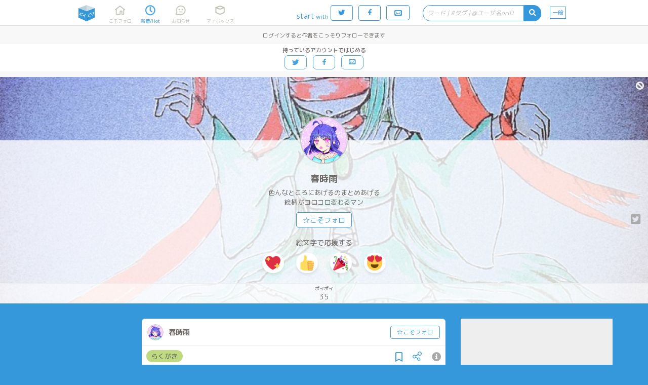

--- FILE ---
content_type: text/html;charset=UTF-8
request_url: https://poipiku.com/59794/699269.html
body_size: 16547
content:





















<!DOCTYPE html>
<html lang="ja">
	<head>
		




<meta charset="utf-8">
<meta http-equiv="Pragma" content="no-cache"/>
<meta http-equiv="Cache-Control" content="no-cache"/>
<meta http-equiv="Expires" content="0"/>
<meta http-equiv="X-UA-Compatible" content="IE=edge" />
<meta http-equiv="Content-Language" content="ja">
<meta name="robots" content="noindex" />
<meta name="pinterest" content="nopin" />
<link rel="icon" href="https://cdn.poipiku.com/assets/favicon_2.ico" />
<link href="https://fonts.googleapis.com/earlyaccess/roundedmplus1c.css" rel="stylesheet" />
<link href="https://cdn.poipiku.com/assets/css/TBase-45.css" type="text/css" rel="stylesheet" />
<link href="https://cdn.poipiku.com/assets/css/TMaking-224.css" type="text/css" rel="stylesheet" />
<link href="https://cdn.poipiku.com/assets/css/TBasePc-91.css" type="text/css" rel="stylesheet" />
<link href="https://cdn.poipiku.com/assets/font/typicons.min.css" type="text/css" rel="stylesheet" />
    
    <link href="https://cdn.poipiku.com/assets/webfonts/all.min.css" type="text/css" rel="stylesheet" />
    
<link rel="preconnect" href="https://fonts.googleapis.com">
<link rel="preconnect" href="https://fonts.gstatic.com" crossorigin>
<link href="https://fonts.googleapis.com/css?family=Noto+Serif+JP" rel="stylesheet">
<link rel="apple-touch-icon" sizes="114x114" href="https://cdn.poipiku.com/assets/img/apple-touch-icon-114x114_2.png" />
<link rel="apple-touch-icon" sizes="72x72" href="https://cdn.poipiku.com/assets/img/apple-touch-icon-72x72_2.png" />
<link rel="apple-touch-icon" sizes="57x57" href="https://cdn.poipiku.com/assets/img/apple-touch-icon_2.png" />
<script type="text/javascript" src="https://cdn.poipiku.com/assets/js/jquery-1.12.4.min.js"></script>
<script type="text/javascript" src="https://cdn.poipiku.com/assets/js/jquery.creditCardValidator.js"></script>
<script type="text/javascript" src="https://cdn.poipiku.com/assets/js/dayjs-1.8.27.min.js"></script>
<script type="text/javascript" src="https://cdn.poipiku.com/assets/js/common-132.js"></script>


<script src="https://cdn.poipiku.com/assets/js/sweetalert2/sweetalert2-11.10.1.min.js"></script>
<link rel="stylesheet" href="https://cdn.poipiku.com/assets/js/sweetalert2/sweetalert2-11.10.1.css">
<link rel="stylesheet" href="https://cdn.poipiku.com/assets/js/sweetalert2/sweetalert2-11.10.1_custom.css">



<script async src="https://www.googletagmanager.com/gtag/js?id=UA-125150180-1"></script>
<script>
window.dataLayer = window.dataLayer || [];
function gtag(){dataLayer.push(arguments);}
gtag('js', new Date());

gtag('config', 'UA-125150180-1');
</script>

<!-- Google Tag Manager -->
<script>
(function(w,d,s,l,i){w[l]=w[l]||[];w[l].push({'gtm.start':new Date().getTime(),event:'gtm.js'});
var f=d.getElementsByTagName(s)[0],j=d.createElement(s),dl=l!='dataLayer'?'&l='+l:'';
j.async=true;j.src='https://www.googletagmanager.com/gtm.js?id='+i+dl;
f.parentNode.insertBefore(j,f);})(window,document,'script','dataLayer','GTM-W34FVDDN');
</script>
<!-- End Google Tag Manager -->
<script async src="https://securepubads.g.doubleclick.net/tag/js/gpt.js"></script>
<script>window.googletag = window.googletag || {cmd: []};</script>

<link href="https://cdn.poipiku.com/assets/css/TPcAppend-93.css" type="text/css" rel="stylesheet" />


	
		
<script>
	window.gnshbrequest = window.gnshbrequest || {cmd:[]};
	window.gnshbrequest.cmd.push(function(){
		window.gnshbrequest.registerPassback("1508593");
		window.gnshbrequest.registerPassback("1508597");
		window.gnshbrequest.registerPassback("1508598");
		window.gnshbrequest.registerPassback("1508599");
		window.gnshbrequest.registerPassback("1508600");
		window.gnshbrequest.registerPassback("1508596");
		window.gnshbrequest.registerPassback("1508595");
		window.gnshbrequest.registerPassback("1508496");
		window.gnshbrequest.registerPassback("1508565");
		window.gnshbrequest.registerPassback("1508569");
		window.gnshbrequest.registerPassback("1508573");
		window.gnshbrequest.registerPassback("1508577");
		window.gnshbrequest.registerPassback("1508581");
		window.gnshbrequest.registerPassback("1508582");
		window.gnshbrequest.registerPassback("1508583");
		window.gnshbrequest.registerPassback("1508584");
		window.gnshbrequest.registerPassback("1508585");
		window.gnshbrequest.registerPassback("1508591");
		window.gnshbrequest.registerPassback("1508592");
		window.gnshbrequest.registerPassback("1508594");
		window.gnshbrequest.registerPassback("1508662");
		window.gnshbrequest.registerPassback("1508690");
		window.gnshbrequest.registerPassback("1508857");
		window.gnshbrequest.registerPassback("1508858");
		window.gnshbrequest.registerPassback("1509186");
		window.gnshbrequest.registerPassback("1509188");
		window.gnshbrequest.registerPassback("1509189");
		window.gnshbrequest.registerPassback("1509190");
		window.gnshbrequest.registerPassback("1509191");
		window.gnshbrequest.registerPassback("1532691");
		window.gnshbrequest.registerPassback("1533176");
		window.gnshbrequest.registerPassback("1537114");
		window.gnshbrequest.forceInternalRequest();
	});
</script>
<script async src="https://cpt.geniee.jp/hb/v1/213456/426/wrapper.min.js"></script>
		
	


		



		

<script async src='https://static.secure.epsilon.jp/js/token.js'></script>

<script>
	if (typeof AGENT === 'undefined') {
		const AGENT = {
			"EPSILON": 2,
		};
		window.AGENT = AGENT;
	}

	function getAmountDlgHtml(emojiImgTag){
		return '<div class="CardInfoDlgInfo">' + emojiImgTag + 'に' + getCheerAmountOptionHtml() + '円の</div>';
	}

	function getRegistCreditCardDlgHtml(strTitle, strDescription){
		return `
<style>
	.CardInfoDlgTitle{padding: 10px 0 0 0;}
	.CardInfoDlgInfo{font-size: 14px; text-align: left;}
	.CardInfoDlgInputItem{margin: 4px;}
	.CardInfoDlgInputLabel{font-size: 16px;}
	.CardInfoDlgInfoCheckList{text-align: left; font-size: 16px;}
	.swal2-popup .CardInfoDlgInputItem .swal2-input{margin-top: 4px; font-size: 1.1em; height: 1.825em;}
	.swal2-popup .CardInfoDlgInputItem .swal2-input::placeholder{font-style: italic;}
	.swal2-popup .swal2-footer {font-size: 0.75em;}
</style>
<h2 class="CardInfoDlgTitle">
` + strTitle + `
</h2>
<div class="CardInfoDlgInfo">
	<p>` + strDescription + `</p>
</div>
<div class="CardInfoDlgInputItem">
	<div class="CardInfoDlgInputLabel">クレジットカード番号</div>
	<span>
	<img src="https://cdn.poipiku.com/assets/img/credit_card_logo_visa.png" height="30px" style="padding-top: 4px;"/>
	<img src="https://cdn.poipiku.com/assets/img/credit_card_logo_master.gif" height="30px" style="padding-top: 4px;"/>
	<img src="https://cdn.poipiku.com/assets/img/credit_card_logo_jcb.gif" height="30px" style="padding-top: 4px;"/>
	<img src="https://cdn.poipiku.com/assets/img/credit_card_logo_ae.gif" height="30px" style="padding-top: 4px;"/>
	<img src="https://cdn.poipiku.com/assets/img/credit_card_logo_diners.gif" height="30px" style="padding-top: 4px;"/>
	</span>
	<input id="card_number" class="swal2-input" autocomplete="off"　style="margin-top: 4px;" maxlength="16" placeholder="4111111111111111"/>
</div>
<div class="CardInfoDlgInputItem">
	<div class="CardInfoDlgInputLabel">カード名義</div>
	<input id="cc_holder" class="swal2-input" style="margin-top: 4px;" maxlength="100" placeholder="TARO POIPIKU"/>
</div>
<div class="CardInfoDlgInputItem">
	<div class="CardInfoDlgInputLabel">有効期限(MM/YY)</div>
	<input id="cc_exp" class="swal2-input" style="margin-top: 4px;" maxlength="5" placeholder="01/23"/>
</div>
<div class="CardInfoDlgInputItem">
	<div class="CardInfoDlgInputLabel">セキュリティーコード<div/>
	<input id="cc_csc" class="swal2-input" style="margin-top: 4px;" maxlength="4" placeholder="012"/>
</div>
`;
	}

	function createAgentInfo(agent, token, tokenExpire){
		return {
			"agentId": agent,
			"token": token,
			"tokenExpire": tokenExpire,
		};
	}

	function verifyCardDlgInput(){
		

		// 入力内容の検証
		const vals = {
			cardNum: $("#card_number").val(),
            cardHolderName: $("#cc_holder").val(),
			cardExp: $("#cc_exp").val(),
			cardSec: $("#cc_csc").val(),
		}

		// カード番号
		if (vals.cardNum === '') {
			return Swal.showValidationMessage('カード番号を入力してください');
		}
		const validateCreditCardResult = $("#card_number").validateCreditCard(
			{ accept: [
					'visa', 'mastercard', 'diners_club_international', 'jcb', 'amex',
				] });
		if(!validateCreditCardResult.valid){
			return Swal.showValidationMessage('カード番号に誤りがあるか、取り扱えないカードブランドです。');
		}
		if (vals.cardHolderName === '') {
			return Swal.showValidationMessage('カードの名義を入力してください');
		}
		if (vals.cardExp === '') {
			return Swal.showValidationMessage('有効期限を入力してください');
		}

		// 有効期限 use dayjs
		const MM = Number(vals.cardExp.split('/')[0]);
		const YY = Number(vals.cardExp.split('/')[1]);
		const expDay = dayjs("20" + YY + "-" + MM + "-01");
		if(isNaN(MM)||isNaN(YY)||!expDay){
			return Swal.showValidationMessage('有効期限は半角で、MM/YYの形式で入力してください。');
		}
		const now = dayjs();
		const limit = now.add(60, 'day');
		if(limit>expDay){
			return Swal.showValidationMessage('有効期限が切れているか迫っているため、このカードは登録できません。');
		}

		// セキュリティーコード
		if (vals.cardSec === ''){
			return Swal.showValidationMessage('セキュリティーコードを入力してください');
		}
		if (/^\d+$/.exec(vals.cardSec) == null){
			return Swal.showValidationMessage('セキュリティーコードは半角数字で入力してください');
		}
		if (vals.cardSec.length < 3){
			return Swal.showValidationMessage('セキュリティーコードの桁数がたりません');
		}
		return vals;
	}
</script>

		
<script>
	function SendEmojiAjax(emojiInfo) {
		$.ajax({
			"type": "post",
			"data": {
				"IID": emojiInfo.contentId,
				"EMJ": emojiInfo.emoji,
				"UID": emojiInfo.userId,
			},
			"url": "/f/SendEmojiF.jsp",
			"dataType": "json",
		}).then( data => {
				if (data.result_num > 0) {
					const $objResEmoji = $("<span/>").addClass("ResEmoji").html(data.result);
					$("#ResEmojiAdd_" + emojiInfo.contentId).before($objResEmoji);
					if (vg) vg.vgrefresh();

					const $UserInfoCmdFollow = $("#IllustItem_" + emojiInfo.contentId + " > .IllustItemUser .UserInfoCmdFollow");
					if ($UserInfoCmdFollow.length > 0 && !$UserInfoCmdFollow.hasClass("Selected")) {
						setTimeout(()=>{
							$("#EncourageFollowUp_" + emojiInfo.contentId).show(500);
						}, 550);
					}
				} else {
					switch (data.error_code) {
						case -40:
							
							showIntroductionPoipassDlgHtml(
								'ポイパスで絵文字100連打！',
								'ポイパス加入で、送れる絵文字の数が1作品につき1日あたり10個から<strong>100個</strong>に大幅アップします！',
								'ポイパス設定画面を見る',
								'<div style="text-align:center;font-size:14px;color:#ff7272">はじめての方限定！<br><a style="color:#ff7272;text-decoration:underline;" href="https://poipiku.com/MyEditSettingPcV.jsp?MENUID=POIPASS">初月無料おためしキャンペーン実施中！</a></div>'
							);
							
							break;
						case -99:
							DispMsg("サーバエラーが発生しました。");
							break;
					}
				}},
			error => {
				DispMsg("ポイピクサーバにてエラーが発生しました。");
			}
		);
	}

	function SendEmoji(nContentId, strEmoji, nUserId, elThis) {
		const emojiInfo = {
			"contentId": nContentId,
			"emoji": strEmoji,
			"userId": nUserId,
		};

		SendEmojiAjax(emojiInfo, null, null, null, null);
		return false;
	}
</script>

		
<script>
	function _getReplyEmojiInfoHtml() {
		return `
	<h3 class="ReplyEmojiInfoDlgTitle"><i class="fas fa-reply"></i>リプライ</h3>
	<div class="ReplyEmojiInfoDlgBody">
	<p>もらったリアクションをタップすると、リアクションを送ってくれたユーザーに絵文字を返信できます。</p>
	<p>返信に使う絵文字は設定画面→絵文字にて変更できます。</p>
	<p>１リアクション１リプライまでです。連打しても複数送信されません。</p>
	</div>
	`;
	}

	function _getReplyEmojiInfoFooter() {
		return `<p>本機能はベータ版です。名称・機能は頻繁に更新されることがあります。</p>`;
	}

	function replyEmoji(_this) {return _replyEmoji(_this, -1);}
	function DispAlreadyReplied() { DispMsg("返信済みです", 500); }
	function DispNeedLogin() { DispMsg("ログインするとリアクションの返信を受け取ることができます", 2000); }
	function DispReplyDone() { DispMsg("返信しました！", 500); }
</script>

		<meta name="description" content="イラスト練習の落書きそして、描いてたら出来た創作キャラ" />
		
		<meta name="twitter:card" content="summary" />
		<meta name="twitter:image" content="https://cdn.poipiku.com/assets/img/poipiku_icon_512x512_2.png" />
		
		<meta name="twitter:site" content="@pipajp" />
		<meta name="twitter:title" content="[らくがき] (全2枚) - 春時雨のポイピク" />
		<meta name="twitter:description" content="" />
		<link rel="canonical" href="https://poipiku.com/59794/699269.html" />
		<link rel="alternate" media="only screen and (max-width: 640px)" href="https://poipiku.com/59794/699269.html" />
		<title>[らくがき] (全2枚) イラスト練習の落書きそして、描  - 春時雨のポイピク | イラストとか箱「ポイピク」</title>
		<script type="application/ld+json">
		{
			"@context":"http://schema.org",
			"@type":"ItemList",
			"itemListElement":[
				{"@type":"ListItem", "position":1, "url":"https://poipiku.com/59794/699269.html",
				 "name": "[らくがき] (全2枚) イラスト練習の落書きそして、描  - 春時雨のポイピク | イラストとか箱「ポイピク」",
				 
				 "image": "EnvUrl.getPoipikuUrl("/img/poipiku_icon_512x512_2.png")
				 
				}
			]
		}
		</script>

		<script type="text/javascript">
			$(function(){
				$('#MenuNew').addClass('Selected');
				$(document).on('click', '.PrivateIcon', (ev) => {
					DispMsg("(非公開)<br>このコンテンツは他のユーザーからは見えません");
				});
				$(document).on('click', '.OutOfPeriodIcon', (ev) => {
					DispMsg("(公開期間外)<br>このコンテンツは他のユーザーからは見えません");
				});
			});
		</script>

		
<script>
	function DeleteContent(nUserId, nContentId, bPreviousTweetExist) {
		$.ajax({
			"type": "post",
			"data": {"CID": nContentId},
			"url": "/f/CheckRequestStatusF.jsp",
			"dataType": "json"
		}).then( (data) => {
			if (data.error_code === 0){
				if (data.exist === 1){
					DispMsg("リクエスト納品物は削除できません");
				} else {
					DeleteContentInteractive(
						nUserId, nContentId, bPreviousTweetExist,
						'削除しますか？ <br/> <span style="font-size:14px">更新画面で「非公開」にすると、他の人から見えないようにもできます。</span>',
						'削除する',
						'やめておく',
						'アップロード時のツイートも削除しますか',
						'削除する',
						'残す'
					);
				}
			} else {
				DispMsg("サーバーとの通信に失敗しました");
			}
		});
	}
</script>

		
<script type="text/javascript">
	function dispRequestDlg(requestId) {
		$.ajax({
			"type": "post",
			"data": { "ID": requestId },
			"url": "/f/GetRequestF.jsp",
			"dataType": "json",
		})
		.then(
			data => {
				swal.fire({
					html: "<h2>依頼の内容</h2><pre style='text-align:left;font-size:13px;white-space:pre-wrap;'>" + data.text + "</pre>",
					showConfirmButton: false,
					showCloseButton: true,
				});
			},
			error => {
				console.log(error);
			}
		);
	}
</script>

		
<script type="text/javascript">
	function DispRetweetMsg(respRetweetContentF) {
		if (respRetweetContentF.result === 1) {
			DispMsg("リツイートしました！");
		} else if(respRetweetContentF.result === 4) {
			// pass
		} else {
			if (respRetweetContentF.error_detail_code === -40) {
				DispMsg("ポイピクにログインしてTwitterアカウントと連携すると、リツイートできます。>", 4000);
			} else {
				DispMsg("リツイートできませんでした。<br>作者のツイートにアクセスできない、非公開ツイートである、自分のツイート数が上限に達しているなどの可能性があります。", 5000);
			}
		}
	}

	function _getRetweetContentHtml(){
		return `
<style>
	.RetweetContentDlgTitle{padding: 10px 0 0 0; color: #3498db;font-weight: 500;}
	.RetweetContentDlgInfo{font-size: 14px; text-align: left;}
</style>
<div class="RetweetContentDlg">

<div class="RetweetContentDlgTitle"><i class="fab fa-twitter"></i> リツイート限定</div>

<div class="RetweetContentDlgInfo" style="margin: 15px 0 15px 0;">
作者による作品紹介ツイートをリツイートすると、つづきを見ることができます！
</div>

<div class="RetweetContentDlgInfo" style="text-align: center;">
<input id="NotDisplayFeature" name="NotDisplayFeature" type="checkbox">
<label for="NotDisplayFeature" class="RetweetContentDlgInfo">今後はこのダイアログを表示しない</label>
<div>

</div>
`;
	}

	function showRetweetContentDlg() {
		return Swal.fire({
			html: _getRetweetContentHtml(),
			focusConfirm: false,
			showCloseButton: true,
			showCancelButton: false,
			confirmButtonText: "リツイートしてつづきを見る",
			preConfirm: () => {return {'NotDisplayFeature': $("#NotDisplayFeature").prop('checked')};},
		});
	}
</script>
		
<script type="text/javascript">
function _getTwitterFollowerLimitInfoHtml(){
	return `
<style>
.TwitterFollowerLimitInfoDlgTitle{padding: 10px 0 0 0; color: #3498db;font-weight: 500;}
.TwitterFollowerLimitInfoDlgInfo{font-size: 14px; text-align: left;}
</style>
<div class="TwitterFollowerLimitInfoDlg">
<div class="TwitterFollowerLimitInfoDlgTitle"><i class="fab fa-twitter"></i> フォロワー限定試験運用中</div>
<div class="TwitterFollowerLimitInfoDlgInfo" style="margin: 15px 0 15px 0;">

<p><i class="far fa-check-square"></i> 投稿ユーザーが鍵アカの場合、過去作品含めフォロワーの確認ができなくなりました。</p>
<p><i class="far fa-check-square"></i> 厳しい条件での運用のため、リアルタイムでフォロワー確認ができないことがあります。その際は数時間後にもう一度お試しください。</p>


</div>
</div>
`;
	}

function showTwitterFollowerLimitInfoDlg() {
	return Swal.fire({
		html: _getTwitterFollowerLimitInfoHtml(),
		focusConfirm: true,
		showCloseButton: true,
		showCancelButton: false,
		preConfirm: () => {return {'NotDisplayFeature': $("#NotDisplayFeature").prop('checked')};},
	});
}
</script>
		<script type="text/javascript">
			$(function(){
				
				$('body, .Wrapper').each(function(index, element){
					$(element).on("contextmenu drag dragstart copy",function(e){return false;});
				});
				
				$("#AnalogicoInfo .AnalogicoInfoSubTitle").html('春時雨はポイピクに35枚のイラストとかをポイポイしています。');
				
				$("#AnalogicoInfo .AnalogicoMoreInfo").html('すべて見るなら今すぐ登録！');
				

				
			});
		</script>
		<style>
			.RelatedItemList {display: block; margin: 0 15px 15px 15px; box-sizing: border-box; float: left;}
			.Wrapper.ViewPc {flex-flow: row-reverse wrap;}
			.Wrapper.ViewPc .PcSideBar .FixFrame {position: sticky; top: 81px;}
			.Wrapper.ViewPc .PcSideBar .PcSideBarItem:last-child {position: static;}
			.IllustItem.Password .IllustItemThumb {min-height: 240px;}
			.Wrapper.ViewPc .IllustItemList.Related {width: 100%; flex: 0 0 100%;}
		
		.UserInfo {background-image: url('https://cdn.poipiku.com/000059794/000804689_7KYDYAKsH.jpeg_640.jpg');}
		

		</style>

		
	</head>

	<body>
		
<!-- Google Tag Manager (noscript) -->
<noscript><iframe src="https://www.googletagmanager.com/ns.html?id=GTM-W34FVDDN"
height="0" width="0" style="display:none;visibility:hidden"></iframe></noscript>
<!-- End Google Tag Manager (noscript) -->
		



<script>
function dispTwLoginUnsuccessfulInfo(callbackPath){
	Swal.fire({
		html: '<h2>違うユーザーで認証されてしまう</h2>' +
			'<div style="text-align: left; font-size: 13px"><p>以下のボタンでログインすると、Twitter認証画面で一度止まります。<p>' +
			'<p style="text-align: left; font-size: 13px">想定と異なるTwitterユーザーが表示されていたら、Twitter側でユーザーを切り替えてから、もう一度ポイピクのログインをお試し下さい。<p></div>',
		showCancelButton: false,
		showCloseButton: true,
		confirmButtonText: '<i class="typcn typcn-social-twitter"></i> 待ってログイン',
	}).then((result) => {
		if (result.value) {
			location.href = "/LoginFormTwitter.jsp?AUTH=authorize&CBPATH=" + callbackPath;
		}
	});
}
</script>





<script>
function showSwitchContentsViewModeDlg(mode){
	if (mode === 1){
		Swal.fire({
			title: "あなたは18歳以上ですか？",
			text: "この先成人向けのコンテンツが表示されます。18歳未満の方のアクセスはお断り致します。",
			focusConfirm: true,
			confirmButtonText: "はい",
			cancelButtonText: "いいえ",
			showCloseButton: true,
			showCancelButton: true,
		}).then(formValues => {
			// キャンセル
			if(formValues.dismiss){return false;}
			$.ajax({
				type: "POST",
				url: "/f/SwitchContentsViewModeF.jsp",
				data: {MD: 1},
                dataType: "json",
			}).done(function(data){
				console.log(data);
                if(data.result === 1){
                    location.reload();
                }
            });
		});
    } else {
		$.ajax({
			type: "POST",
			url: "/f/SwitchContentsViewModeF.jsp",
			data: {MD: 0},
			dataType: "json",
        }).done(function(data){
            if(data.result === 1){
                location.reload();
            }
        });
	}
}
</script>


<header class="Header">
	<div id="HeaderSlider"></div>
	<div class="HeaderWrapper">
		<div class="HeaderInnerWrapper">
			<div id="HeaderTitleWrapper" class="HeaderTitleWrapper">
				<h1 class="HeaderTitle">
					<a id="HeaderLink" class="HeaderLink" href="/">
						<img  class="HeaderImg" src="https://cdn.poipiku.com/assets/img/pc_top_title-03.png" alt="イラストとか箱「ポイピク」" />
					</a>
				</h1>
				
			</div>
			
			<nav class="FooterMenu">
				<a id="MenuHome" class="FooterMenuItem" href="/MyHomePcV.jsp?ID=-1">
					<span class="FooterMenuItemIcon"></span>
					<span class="FooterMenuItemName">こそフォロ</span>
				</a>
				<a id="MenuNew" class="FooterMenuItem" href="/NewArrivalPcV.jsp?ID=-1">
					<span class="FooterMenuItemIcon"></span>
					<span class="FooterMenuItemName">新着/Hot</span>
				</a>
				<a id="MenuAct" style="margin-right: 18px;" class="FooterMenuItem" href="/ActivityListPcV.jsp?ID=-1">
					<span class="FooterMenuItemIcon">
						<div id="InfoNumAct" class="InfoNum">0</div>
					</span>
					<span class="FooterMenuItemName">お知らせ</span>
				</a>
				<a id="MenuMe" style="margin-right: 20px;" class="FooterMenuItem" href="/MyIllustListPcV.jsp?ID=-1">
					<span class="FooterMenuItemIcon"></span>
					<span class="FooterMenuItemName">マイボックス</span>
				</a>
				
			</nav>
			<nav class="FooterMenu" style="flex-grow: 1;">
				
				<span style="color: #3498db; margin: 14px 4px 0 0 ">start<span style="margin-left: 3px; font-size: 12px">with</span></span>
				<form method="post" name="login_from_twitter_tmenupc_01" action="/LoginFormTwitter.jsp">
					<input id="login_from_twitter_tmenupc_callback_01" type="hidden" name="CBPATH" value=""/>
					<script>{
						let s = document.URL.split("/");
						for(let i=0; i<3; i++){s.shift();}
						$('#login_from_twitter_tmenupc_callback_01').val("/" + s.join("/"));
					}</script>
					<a class="BtnBase Rev HeaderLoginBtnPc LoginButton" href="javascript:login_from_twitter_tmenupc_01.submit()">
						<span class="typcn typcn-social-twitter"></span>
					</a>
				</form>
				<form method="post" name="login_from_facebook_tmenupc_01" action="/LoginFormFacebook.jsp">
					<input id="login_from_facebook_tmenupc_callback_01" type="hidden" name="CBPATH" value=""/>
					<script>{
						let s = document.URL.split("/");
						for(let i=0; i<3; i++){s.shift();}
						$('#login_from_facebook_tmenupc_callback_01').val("/" + s.join("/"));
					}</script>
					<a class="BtnBase Rev HeaderLoginBtnPc LoginButton" href="javascript:login_from_facebook_tmenupc_01.submit()">
						<span class="typcn typcn-social-facebook"></span>
					</a>
				</form>
				<a class="BtnBase LoginButton" href="/MyHomePcV.jsp">
					<span class="typcn typcn-mail" style="font-size: 20px; line-height: 16px;"></span>
				</a>

				
				<form id="HeaderSearchWrapper" class="HeaderSearchWrapper" method="get" style="float: right;">
					<div class="HeaderSearch">
						<div class="HeaderSearchInputWrapper">
							<input name="KWD" id="HeaderSearchBox" class="HeaderSearchBox" type="text" maxlength="20"
									placeholder="ワード | #タグ | @ユーザ名orID" value=""
									autocomplete="off" enterkeyhint="search" oninput="onSearchInput()"
							/>
							<div id="HeaderSearchClear" class="HeaderSearchClear">
								<i class="fas fa-times-circle" onclick="clearHeaderSearchInput()"></i>
							</div>
						</div>
						<div id="HeaderSearchBtn" class="HeaderSearchBtn">
							<i class="fas fa-search"></i>
						</div>
					</div>
				</form>
				<a id="MenuSwitchContentsViewMode" class="SwitchContentsViewMode" onclick="showSwitchContentsViewModeDlg(1);">
					<span class="SwitchContentsViewModeBtn">一般</span>
				</a>

			</nav>
			
		</div>
		
		
			<div id="PulldownSearchWrapper" class="SearchWrapper pulldown">
				<div class="RecentSearchHeader">最近の検索</div>
				<ul id="RecentSearchList" class="RecentSearchList"></ul>
				
			</div>
			<script>
				function showSearch(idSuf) {
					const suffix = idSuf && typeof idSuf == 'string' ? idSuf : '';
					$('#PulldownSearchWrapper' + suffix).slideDown();
					
					showSearchHistory(null, suffix ? '' : 'ログインすると検索履歴を見られます', 60);
					
				}
				$('#HeaderSearchBox').on('focus', showSearch);
				$(document).on('click', '.RecentSearchKW', ev => {
					$('#PulldownSearchWrapper').hide();
					$('ul.RecentSearchList').empty();
					SearchByKeyword('Contents', -1, 5, $(ev.currentTarget).text())();
				});
				$(document).on('click', '.RecentSearchDelBtn', ev => {
					
						deleteSearchHistory('Contents', $(ev.target).closest('.RecentSearchRow').find('.RecentSearchKW').text())
						.then(() => {
							showSearchHistory('Contents', 'キーワードを入力してコンテンツ・タグ・ユーザーを検索しよう', 60, -1, 5, false);
						});
					
				});
				$(document).on('click touchend', function(ev) {
					if (!$(ev.target).closest('#PulldownSearchWrapper, .HeaderSearch').length) $('#PulldownSearchWrapper').hide();
					if (!$(ev.target).closest('#PulldownSearchWrapperIntro, .search_box').length) $('#PulldownSearchWrapperIntro').hide();
				});
			</script>
		
	</div>
</header>


<script>
	function onSearchInput(idPre) {
		const searchId = idPre && typeof idPre == 'string' ? idPre + 'SearchBox' : 'HeaderSearchBox';
		const prevTimeout = getLocalStrage('search-suggestion-timeout');
		if (prevTimeout) clearTimeout(prevTimeout);
		const inputStr = $('#' + searchId).val().trim();
		if (!inputStr) {
			$(`#`).val('');
			toggleClearSearchBtn();
			showSearch(idPre && typeof idPre == 'string' ? idPre : null);
			return false;
		}
		toggleClearSearchBtn();
		setLocalStrage('search-suggestion-timeout', setTimeout(() => {
			const searchStr = $('#' + searchId).val().trim();
			if (searchStr && !/^(\d|\w|[\u3040-\u30FFＡ-Ｚａ-ｚ０-９])$/.test(searchStr)) {
				showSearchSuggestion('Contents', searchStr, searchId);
			} else {
				showSearch(idPre && typeof idPre == 'string' ? idPre : null);
			}
		}, 800));
	}
	localStorage.removeItem('search-suggestion-timeout');
	$('#HeaderSearchWrapper').on('submit', SearchByKeyword('Contents', -1, 5));
	$('#HeaderSearchBtn').on('click', SearchByKeyword('Contents', -1, 5));
	toggleClearSearchBtn();
</script>





<script>
	$(function () {
		var bLoginButtonClicked = false;
		$(".LoginButton").click(function () {
			if(bLoginButtonClicked){
				$(this).attr("href", "javascript:void(0);");
			}else{
				bLoginButtonClicked=true;
			}
		})
	})
</script>




		




<div class="HeaderPoiPassAd" style="width: 100%;">
	<div class="CreateAccountInfo">
		<div class="CreateAccountBenefit">
			
			ログインすると作者をこっそりフォローできます
		</div>
		
		<div class="CreateAccountButtons">
			<div class="CreateAccountButtonsLabel">持っているアカウントではじめる</div>
			<a class="BtnBase LoginButton" href="javascript:login_from_twitter_tmenupc_01.submit()">
				<span class="typcn typcn-social-twitter"></span>
			</a>
			<a class="BtnBase LoginButton" href="javascript:login_from_facebook_tmenupc_01.submit()">
				<span class="typcn typcn-social-facebook"></span>
			</a>
			<a class="BtnBase LoginButton" href="/LoginFormEmailPcV.jsp">
				<span class="typcn typcn-mail"></span>
			</a>
		</div>
	</div>
</div>



		<article class="Wrapper" style="width: 100%;">
			<div class="UserInfo Float">
				
<script>
	function UpdateBlock() {
		var bBlocked = $("#UserInfoCmdBlock").hasClass('Selected');
		$.ajaxSingle({
			"type": "post",
			"data": { "UID": -1, "IID": 59794, "CHK": (bBlocked)?0:1 },
			"url": "/f/UpdateBlockF.jsp",
			"dataType": "json",
			"success": function(data) {
				if(data.result==1) {
					$('.UserInfoCmdBlock').addClass('Selected');
					$('.UserInfoCmdFollow').removeClass('Selected');
					$('.UserInfoCmdFollow').html("☆こそフォロ");
					$('.UserInfoCmdFollow').hide();
					location.reload(true);
				} else if(data.result==2) {
					$('.UserInfoCmdBlock').removeClass('Selected');
					$('.UserInfoCmdFollow').removeClass('Selected');
					$('.UserInfoCmdFollow').html("☆こそフォロ");
					$('.UserInfoCmdFollow').show();
					location.reload(true);
				} else {
					DispMsg('ブロックできませんでした');
				}
			},
			"error": function(req, stat, ex){
				DispMsg('Connection error');
			}
		});
	}
</script>

<a id="UserInfoCmdBlock" class="typcn typcn-cancel UserInfoCmdBlock" href="/"></a>

				<div class="UserInfoBg"></div>
				<section class="UserInfoUser">
					<a class="UserInfoUserThumb" style="background-image: url('https://cdn.poipiku.com/000059794/profile_20190228153255.jpeg')" href="/59794/"></a>
					<h2 class="UserInfoUserName"><a href="/59794/">春時雨</a></h2>
					
					
					<h3 class="UserInfoProfile">色んなところにあげるのまとめあげる<br />絵柄がコロコロ変わるマン</h3>
					
					<span class="UserInfoCmd">
						
						
						<a class="BtnBase UserInfoCmdFollow" href="/">☆こそフォロ</a>
						

						<span class="IllustItemCommandSub">
							<a class="IllustItemCommandTweet fab fa-twitter-square" href="https://twitter.com/intent/tweet?text=%E6%98%A5%E6%99%82%E9%9B%A8%E3%81%AE%E3%83%9D%E3%82%A4%E3%83%94%E3%82%AF+%E3%81%9F%E3%81%A0%E3%81%84%E3%81%BE35%E3%83%9D%E3%82%A4%E3%83%9D%E3%82%A4+%23poipiku&url=https%3A%2F%2Fpoipiku.com%2F59794%2F" target="_blank"></a>
						</span>
					</span>

					


<span class="UserInfoCmd" style="padding-bottom: 0">
	絵文字で応援する
	
</span>



<span class="UserInfoCmd">


        <span class="WaveButton" onclick="sendUserWave(-1, 59794, '💖', this)"><img class="Twemoji" draggable="false" alt="💖" src="https://cdn.poipiku.com/assets/emoji/1f496.png" /></span>
    
        <span class="WaveButton" onclick="sendUserWave(-1, 59794, '👍', this)"><img class="Twemoji" draggable="false" alt="👍" src="https://cdn.poipiku.com/assets/emoji/1f44d.png" /></span>
    
        <span class="WaveButton" onclick="sendUserWave(-1, 59794, '🎉', this)"><img class="Twemoji" draggable="false" alt="🎉" src="https://cdn.poipiku.com/assets/emoji/1f389.png" /></span>
    
        <span class="WaveButton" onclick="sendUserWave(-1, 59794, '😍', this)"><img class="Twemoji" draggable="false" alt="😍" src="https://cdn.poipiku.com/assets/emoji/1f60d.png" /></span>
    




				</section>
				<section class="UserInfoState">
					
<a class="UserInfoStateItem" href="/59794/">
	
	<span class="UserInfoStateItemTitle">ポイポイ</span>
	<span class="UserInfoStateItemNum">35</span>
	
</a>

				</section>
			</div>
		</article>

		
		<article class="Wrapper ViewPc GridList">

			<aside class="PcSideBar" style="margin-top: 30px;">
				
				<div class="PcSideBarItem">
					



<div class="PcSideBarAd">
		<div data-cptid="1508592">
	<script>
		gnshbrequest.cmd.push(function() {
			gnshbrequest.applyPassback("1508592", "[data-cptid='1508592']");
		});
	</script>
	</div>

</div>

				</div>
				

				<div class="PcSideBarItem">
					



<ul class="EventItemList">
	<li class="EventItem" aria-hidden="true" style="">
		<a href="/event/20190901/TopPcV.jsp">
			<img class="EventBanner" src="https://cdn.poipiku.com/assets/event/20190901/banner_odai.png" />
		</a>
	</li>
	<li class="EventItem">
		<a href="/event/202601/TopPcV.jsp">
			<img class="EventBanner" src="https://cdn.poipiku.com/assets/event/202601/banner_odai.jpg" />
		</a>
	</li>
	
	<li class="EventItem" aria-hidden="true" style="">
		<a href="/MyEditSettingPcV.jsp?MENUID=POIPASS">
			<img class="EventBanner" src="https://cdn.poipiku.com/assets/img/poipiku_passport_banner_01.png" />
		</a>
	</li>
	
</ul>

				</div>

				<div class="FixFrame">
					<div class="PcSideBarItem">
						<div class="UserInfo" style="border: none;">
							<div class="UserInfoBgImg"></div>
							<div class="UserInfoBg"></div>
							<div class="UserInfoUser">
								<a class="UserInfoUserThumb" style="background-image: url('https://cdn.poipiku.com/000059794/profile_20190228153255.jpeg')" href="/59794/"></a>
								<h2 class="UserInfoUserName"><a href="/59794/">春時雨</a></h2>
								<h3 class="UserInfoProfile">色んなところにあげるのまとめあげる<br />絵柄がコロコロ変わるマン</h3>
								<span class="UserInfoCmd">
									
									<a class="BtnBase UserInfoCmdFollow" href="/">☆こそフォロ</a>
									
								</span>
							</div>
						</div>
					</div>

					
					<div class="PcSideBarItem">
						



<div class="PcSideBarAd">
		<div data-cptid="1508593">
	<script>
		gnshbrequest.cmd.push(function() {
			gnshbrequest.applyPassback("1508593", "[data-cptid='1508593']");
		});
	</script>
	</div>

</div>

					</div>
					
				</div>
			</aside>

			<section id="IllustItemList" class="IllustItemList">
				<div class="IllustItem  Upload" id="IllustItem_699269"><div class="IllustItemUser"><a class="IllustItemUserThumb" href="/59794/" style="background-image:url('https://cdn.poipiku.com/000059794/profile_20190228153255.jpeg_120.jpg')"></a><h2 class="IllustItemUserName"><a href="/59794/">春時雨</a></h2><span class="BtnBase UserInfoCmdFollow UserInfoCmdFollow_59794  "  onclick="UpdateFollowUser(-1, 59794)">☆こそフォロ</span></div><div class="IllustItemCommand"><h2 id="IllustItemCategory_699269" class="IllustItemCategory"><a class="Category C4" href="/NewArrivalPcV.jsp?CD=4">らくがき</a></h2><div class="IllustItemCommandSub"><a class="IllustItemCommandInfo fas fa-info-circle" href="/ReportFormPcV.jsp?ID=59794&TD=699269"></a><div class="IllustItemCmd"><a class="NonFrameBtnBase IllustItemShareButton" href="javascript:void(0)" onclick="shareContent(59794, 699269, false);"></a></div><div class="IllustItemCmd"><a id="IllustItemBookmarkBtn_699269" class="NonFrameBtnBase IllustItemBookmarkBtn" href="javascript:void(0)" onclick="UpdateBookmark(-1, 699269);"><i class="far fa-bookmark"></i></a></div></div></div><h1 id="IllustItemDesc_699269" class="IllustItemDesc" >イラスト練習の落書き<br />そして、描いてたら出来た創作キャラ</h1><h2 id="IllustItemTag_699269" class="IllustItemTag">                  <a class="AutoLink" href="/SearchIllustByTagPcV.jsp?KWD=創作">
                  <div class="TagLabel">
	<div class="TagName">#創作</div>
</div></a></h2>
<a class="IllustItemThumb" href="javascript:void(0)" onclick="showIllustDetail(59794, 699269, -1)"><img class="IllustItemThumbImg" src="https://cdn.poipiku.com/000059794/000699269_m8cPOQlBC.jpeg_640.jpg" onload="setImgHeightStyle(this)"/></a><div class="IllustItemThubExpand"></div><div class="IllustItemExpand"><a class="BtnBase IllustItemExpandBtn" href="javascript:void(0)" onclick="ShowAppendFile(59794, 699269, 0, this)"
> すべて表示(+1枚)</a>
</div><div class="IllustItemTProhibit"><span class="TapToFull">タップで全画面(原寸:1072x1428)</span>無断転載禁止</div><div id="IllustItemResList_699269" class="IllustItemResList" >            <data class="LastCommentId" value="0"></data>
<span id="ResEmojiAdd_699269" class="ResEmojiAdd" ><span class="fas fa-plus-square"></span></span></div><div class="IllustItemResBtnList"><div class="IllustItemResListTitle">リアクションをたくさん送って応援しよう！<a class="ReplyBtn fas fa-reply" onclick="switchEmojiReply(699269, -1, 2)"></a>
</div><div class="ResBtnSetList"><a class="BtnBase ResBtnSetItem " onclick="switchEmojiKeyboard(this, 699269, 0, 'Recent')">よく使う</a><a class="BtnBase ResBtnSetItem Selected" onclick="switchEmojiKeyboard(this, 699269, 1, 'Popular')">人気</a><a class="BtnBase ResBtnSetItem" onclick="switchEmojiKeyboard(this, 699269, 2, 'Food')">おやつ</a><a class="BtnBase ResBtnSetItem" onclick="switchEmojiKeyboard(this, 699269, 3, 'All')">その他</a></div><div class="ResEmojiCheerNowPayment" style="display:none"><span class="CheerLoading"></span><span>支払処理中</span></div><div class="ResEmojiBtnList Recent" style="display: none;"></div><div class="ResEmojiBtnList Popular"><a class="ResEmojiBtn" href="javascript:void(0)" onclick="SendEmoji(699269, '💖', -1, this)"><img class="Twemoji" draggable="false" alt="💖" src="https://cdn.poipiku.com/assets/emoji/1f496.png" /></a><a class="ResEmojiBtn" href="javascript:void(0)" onclick="SendEmoji(699269, '🍆', -1, this)"><img class="Twemoji" draggable="false" alt="🍆" src="https://cdn.poipiku.com/assets/emoji/1f346.png" /></a><a class="ResEmojiBtn" href="javascript:void(0)" onclick="SendEmoji(699269, '😍', -1, this)"><img class="Twemoji" draggable="false" alt="😍" src="https://cdn.poipiku.com/assets/emoji/1f60d.png" /></a><a class="ResEmojiBtn" href="javascript:void(0)" onclick="SendEmoji(699269, '❤', -1, this)"><img class="Twemoji" draggable="false" alt="❤" src="https://cdn.poipiku.com/assets/emoji/2764.png" /></a><a class="ResEmojiBtn" href="javascript:void(0)" onclick="SendEmoji(699269, '😭', -1, this)"><img class="Twemoji" draggable="false" alt="😭" src="https://cdn.poipiku.com/assets/emoji/1f62d.png" /></a><a class="ResEmojiBtn" href="javascript:void(0)" onclick="SendEmoji(699269, '👏', -1, this)"><img class="Twemoji" draggable="false" alt="👏" src="https://cdn.poipiku.com/assets/emoji/1f44f.png" /></a><a class="ResEmojiBtn" href="javascript:void(0)" onclick="SendEmoji(699269, '☺', -1, this)"><img class="Twemoji" draggable="false" alt="☺" src="https://cdn.poipiku.com/assets/emoji/263a.png" /></a><a class="ResEmojiBtn" href="javascript:void(0)" onclick="SendEmoji(699269, '🙏', -1, this)"><img class="Twemoji" draggable="false" alt="🙏" src="https://cdn.poipiku.com/assets/emoji/1f64f.png" /></a><a class="ResEmojiBtn" href="javascript:void(0)" onclick="SendEmoji(699269, '🌋', -1, this)"><img class="Twemoji" draggable="false" alt="🌋" src="https://cdn.poipiku.com/assets/emoji/1f30b.png" /></a><a class="ResEmojiBtn" href="javascript:void(0)" onclick="SendEmoji(699269, '💞', -1, this)"><img class="Twemoji" draggable="false" alt="💞" src="https://cdn.poipiku.com/assets/emoji/1f49e.png" /></a><a class="ResEmojiBtn" href="javascript:void(0)" onclick="SendEmoji(699269, '💯', -1, this)"><img class="Twemoji" draggable="false" alt="💯" src="https://cdn.poipiku.com/assets/emoji/1f4af.png" /></a><a class="ResEmojiBtn" href="javascript:void(0)" onclick="SendEmoji(699269, '🍼', -1, this)"><img class="Twemoji" draggable="false" alt="🍼" src="https://cdn.poipiku.com/assets/emoji/1f37c.png" /></a><a class="ResEmojiBtn" href="javascript:void(0)" onclick="SendEmoji(699269, '💒', -1, this)"><img class="Twemoji" draggable="false" alt="💒" src="https://cdn.poipiku.com/assets/emoji/1f492.png" /></a><a class="ResEmojiBtn" href="javascript:void(0)" onclick="SendEmoji(699269, '💴', -1, this)"><img class="Twemoji" draggable="false" alt="💴" src="https://cdn.poipiku.com/assets/emoji/1f4b4.png" /></a><a class="ResEmojiBtn" href="javascript:void(0)" onclick="SendEmoji(699269, '💘', -1, this)"><img class="Twemoji" draggable="false" alt="💘" src="https://cdn.poipiku.com/assets/emoji/1f498.png" /></a><a class="ResEmojiBtn" href="javascript:void(0)" onclick="SendEmoji(699269, '💕', -1, this)"><img class="Twemoji" draggable="false" alt="💕" src="https://cdn.poipiku.com/assets/emoji/1f495.png" /></a><a class="ResEmojiBtn" href="javascript:void(0)" onclick="SendEmoji(699269, '💜', -1, this)"><img class="Twemoji" draggable="false" alt="💜" src="https://cdn.poipiku.com/assets/emoji/1f49c.png" /></a><a class="ResEmojiBtn" href="javascript:void(0)" onclick="SendEmoji(699269, '👍', -1, this)"><img class="Twemoji" draggable="false" alt="👍" src="https://cdn.poipiku.com/assets/emoji/1f44d.png" /></a><a class="ResEmojiBtn" href="javascript:void(0)" onclick="SendEmoji(699269, '💗', -1, this)"><img class="Twemoji" draggable="false" alt="💗" src="https://cdn.poipiku.com/assets/emoji/1f497.png" /></a><a class="ResEmojiBtn" href="javascript:void(0)" onclick="SendEmoji(699269, '🍑', -1, this)"><img class="Twemoji" draggable="false" alt="🍑" src="https://cdn.poipiku.com/assets/emoji/1f351.png" /></a><a class="ResEmojiBtn" href="javascript:void(0)" onclick="SendEmoji(699269, '💚', -1, this)"><img class="Twemoji" draggable="false" alt="💚" src="https://cdn.poipiku.com/assets/emoji/1f49a.png" /></a><a class="ResEmojiBtn" href="javascript:void(0)" onclick="SendEmoji(699269, '💙', -1, this)"><img class="Twemoji" draggable="false" alt="💙" src="https://cdn.poipiku.com/assets/emoji/1f499.png" /></a><a class="ResEmojiBtn" href="javascript:void(0)" onclick="SendEmoji(699269, '🍌', -1, this)"><img class="Twemoji" draggable="false" alt="🍌" src="https://cdn.poipiku.com/assets/emoji/1f34c.png" /></a><a class="ResEmojiBtn" href="javascript:void(0)" onclick="SendEmoji(699269, '🇪', -1, this)"><img class="Twemoji" draggable="false" alt="🇪" src="https://cdn.poipiku.com/assets/emoji/1f1ea.png" /></a><a class="ResEmojiBtn" href="javascript:void(0)" onclick="SendEmoji(699269, '🇴', -1, this)"><img class="Twemoji" draggable="false" alt="🇴" src="https://cdn.poipiku.com/assets/emoji/1f1f4.png" /></a><a class="ResEmojiBtn" href="javascript:void(0)" onclick="SendEmoji(699269, '😋', -1, this)"><img class="Twemoji" draggable="false" alt="😋" src="https://cdn.poipiku.com/assets/emoji/1f60b.png" /></a><a class="ResEmojiBtn" href="javascript:void(0)" onclick="SendEmoji(699269, '🇱', -1, this)"><img class="Twemoji" draggable="false" alt="🇱" src="https://cdn.poipiku.com/assets/emoji/1f1f1.png" /></a><a class="ResEmojiBtn" href="javascript:void(0)" onclick="SendEmoji(699269, '😂', -1, this)"><img class="Twemoji" draggable="false" alt="😂" src="https://cdn.poipiku.com/assets/emoji/1f602.png" /></a><a class="ResEmojiBtn" href="javascript:void(0)" onclick="SendEmoji(699269, '🇻', -1, this)"><img class="Twemoji" draggable="false" alt="🇻" src="https://cdn.poipiku.com/assets/emoji/1f1fb.png" /></a><a class="ResEmojiBtn" href="javascript:void(0)" onclick="SendEmoji(699269, '✨', -1, this)"><img class="Twemoji" draggable="false" alt="✨" src="https://cdn.poipiku.com/assets/emoji/2728.png" /></a><a class="ResEmojiBtn" href="javascript:void(0)" onclick="SendEmoji(699269, '💛', -1, this)"><img class="Twemoji" draggable="false" alt="💛" src="https://cdn.poipiku.com/assets/emoji/1f49b.png" /></a><a class="ResEmojiBtn" href="javascript:void(0)" onclick="SendEmoji(699269, '💋', -1, this)"><img class="Twemoji" draggable="false" alt="💋" src="https://cdn.poipiku.com/assets/emoji/1f48b.png" /></a><a class="ResEmojiBtn" href="javascript:void(0)" onclick="SendEmoji(699269, '😘', -1, this)"><img class="Twemoji" draggable="false" alt="😘" src="https://cdn.poipiku.com/assets/emoji/1f618.png" /></a><a class="ResEmojiBtn" href="javascript:void(0)" onclick="SendEmoji(699269, 'ℹ', -1, this)"><img class="Twemoji" draggable="false" alt="ℹ" src="https://cdn.poipiku.com/assets/emoji/2139.png" /></a><a class="ResEmojiBtn" href="javascript:void(0)" onclick="SendEmoji(699269, '😻', -1, this)"><img class="Twemoji" draggable="false" alt="😻" src="https://cdn.poipiku.com/assets/emoji/1f63b.png" /></a><a class="ResEmojiBtn" href="javascript:void(0)" onclick="SendEmoji(699269, '😊', -1, this)"><img class="Twemoji" draggable="false" alt="😊" src="https://cdn.poipiku.com/assets/emoji/1f60a.png" /></a><a class="ResEmojiBtn" href="javascript:void(0)" onclick="SendEmoji(699269, '😇', -1, this)"><img class="Twemoji" draggable="false" alt="😇" src="https://cdn.poipiku.com/assets/emoji/1f607.png" /></a><a class="ResEmojiBtn" href="javascript:void(0)" onclick="SendEmoji(699269, '🍡', -1, this)"><img class="Twemoji" draggable="false" alt="🍡" src="https://cdn.poipiku.com/assets/emoji/1f361.png" /></a><a class="ResEmojiBtn" href="javascript:void(0)" onclick="SendEmoji(699269, '🐰', -1, this)"><img class="Twemoji" draggable="false" alt="🐰" src="https://cdn.poipiku.com/assets/emoji/1f430.png" /></a><a class="ResEmojiBtn" href="javascript:void(0)" onclick="SendEmoji(699269, '👙', -1, this)"><img class="Twemoji" draggable="false" alt="👙" src="https://cdn.poipiku.com/assets/emoji/1f459.png" /></a><a class="ResEmojiBtn" href="javascript:void(0)" onclick="SendEmoji(699269, '🐷', -1, this)"><img class="Twemoji" draggable="false" alt="🐷" src="https://cdn.poipiku.com/assets/emoji/1f437.png" /></a><a class="ResEmojiBtn" href="javascript:void(0)" onclick="SendEmoji(699269, '💝', -1, this)"><img class="Twemoji" draggable="false" alt="💝" src="https://cdn.poipiku.com/assets/emoji/1f49d.png" /></a></div><div class="ResEmojiBtnList Food" style="display: none;"></div></div><div class="IllustItemReplyList">
	<a class="ReplyBtn fas fa-reply" onclick="switchEmojiReply(699269, null, 0)"></a>
	<div class="IllustItemReplyListTitle">
	作者からのリプライ
	<a class="ReplyInfoBtn" href="javascript:void(0)" onclick="dispReplyEmojiInfo();">
	<i class="fas fa-info-circle"></i>
	</a>
	</div>
	<div id="ReplyEmojiList_699269" class="IllustItemResList"></div>
</div>
<div id="EncourageFollowUp_699269" class="EncourageFollowUp" style="display:none"><span>気になる人をどんどんフォローしよう！</span><span class="BtnBase UserInfoCmdFollow UserInfoCmdFollow_59794 " onclick="UpdateFollowUser(-1,59794)">☆こそフォロ</span></div></div>

				<div class="RelatedItemList">
					
						<div class="IllustThumb"><a class="IllustUser" href="/59794/"><span class="IllustUserThumb" style="background-image:url('https://cdn.poipiku.com/000059794/profile_20190228153255.jpeg_120.jpg')"></span><h2 class="IllustUserName">春時雨</h2></a><span class="IllustInfo IllustMeta"><a class="CategoryInfo" href="/NewArrivalPcV.jsp?CD=6"><span class="Category C6">できた</span></a></span><a class="IllustInfo" href="/59794/804689.html"><span class="IllustInfoDesc"></span></a><a class="IllustThumbImg" href="/59794/804689.html" style="background-image:url('https://cdn.poipiku.com/000059794/000804689_7KYDYAKsH.jpeg_360.jpg')"><span class="IllustInfoBottom"></span></a></div>
					
						<div class="IllustThumb"><a class="IllustUser" href="/59794/"><span class="IllustUserThumb" style="background-image:url('https://cdn.poipiku.com/000059794/profile_20190228153255.jpeg_120.jpg')"></span><h2 class="IllustUserName">春時雨</h2></a><span class="IllustInfo IllustMeta"><a class="CategoryInfo" href="/NewArrivalPcV.jsp?CD=6"><span class="Category C6">できた</span></a></span><a class="IllustInfo" href="/59794/786070.html"><span class="IllustInfoDesc"></span></a><a class="IllustThumbImg" href="/59794/786070.html" style="background-image:url('https://cdn.poipiku.com/000059794/000786070_8slYEYQDa.png_360.jpg')"><span class="IllustInfoBottom"></span></a></div>
					
						<div class="IllustThumb"><a class="IllustUser" href="/59794/"><span class="IllustUserThumb" style="background-image:url('https://cdn.poipiku.com/000059794/profile_20190228153255.jpeg_120.jpg')"></span><h2 class="IllustUserName">春時雨</h2></a><span class="IllustInfo IllustMeta"><a class="CategoryInfo" href="/NewArrivalPcV.jsp?CD=6"><span class="Category C6">できた</span></a></span><a class="IllustInfo" href="/59794/740428.html"><span class="IllustInfoDesc">タグでデザインしたキャラ</span></a><a class="IllustThumbImg" href="/59794/740428.html" style="background-image:url('https://cdn.poipiku.com/000059794/000740428_3zI54nDxb.png_360.jpg')"><span class="IllustInfoBottom"></span></a></div>
					
						<div class="IllustThumb"><a class="IllustUser" href="/59794/"><span class="IllustUserThumb" style="background-image:url('https://cdn.poipiku.com/000059794/profile_20190228153255.jpeg_120.jpg')"></span><h2 class="IllustUserName">春時雨</h2></a><span class="IllustInfo IllustMeta"><a class="CategoryInfo" href="/NewArrivalPcV.jsp?CD=4"><span class="Category C4">らくがき</span></a></span><a class="IllustInfo" href="/59794/699269.html"><span class="IllustInfoDesc">イラスト練習の落書き<br />そして、描いてたら出来た創作キャラ</span></a><a class="IllustThumbImg" href="/59794/699269.html" style="background-image:url('https://cdn.poipiku.com/000059794/000699269_m8cPOQlBC.jpeg_360.jpg')"><span class="IllustInfoBottom"><span class="Num"><i class="far fa-images"></i> 2</span></span></a></div>
					
						<div class="IllustThumb"><a class="IllustUser" href="/59794/"><span class="IllustUserThumb" style="background-image:url('https://cdn.poipiku.com/000059794/profile_20190228153255.jpeg_120.jpg')"></span><h2 class="IllustUserName">春時雨</h2></a><span class="IllustInfo IllustMeta"><a class="CategoryInfo" href="/NewArrivalPcV.jsp?CD=10"><span class="Category C10">作業進捗</span></a></span><a class="IllustInfo" href="/59794/674296.html"><span class="IllustInfoDesc">タグ用のキャラデザの子</span></a><a class="IllustThumbImg" href="/59794/674296.html" style="background-image:url('https://cdn.poipiku.com/000059794/000674296_PvusF6Ir5.jpeg_360.jpg')"><span class="IllustInfoBottom"></span></a></div>
					
						<div class="IllustThumb"><a class="IllustUser" href="/59794/"><span class="IllustUserThumb" style="background-image:url('https://cdn.poipiku.com/000059794/profile_20190228153255.jpeg_120.jpg')"></span><h2 class="IllustUserName">春時雨</h2></a><span class="IllustInfo IllustMeta"><a class="CategoryInfo" href="/NewArrivalPcV.jsp?CD=6"><span class="Category C6">できた</span></a></span><a class="IllustInfo" href="/59794/665855.html"><span class="IllustInfoDesc">友達のオリキャラ描いた</span></a><a class="IllustThumbImg" href="/59794/665855.html" style="background-image:url('https://cdn.poipiku.com/000059794/000665855_AkbMeqsGE.jpeg_360.jpg')"><span class="IllustInfoBottom"></span></a></div>
					
				</div>

				
				<h2 class="IllustItemListRelatedTitle">同じタグの作品</h2>
				<div class="RelatedItemList">
					
						<div class="IllustThumb"><a class="IllustUser" href="/2666/"><span class="IllustUserThumb" style="background-image:url('https://cdn.poipiku.com/000002666/profile_20221209201455.png_120.jpg')"></span><h2 class="IllustUserName">みなせ</h2></a><span class="IllustInfo IllustMeta"><a class="CategoryInfo" href="/NewArrivalPcV.jsp?CD=4"><span class="Category C4">らくがき</span></a></span><a class="IllustInfo" href="/2666/4106.html"><span class="IllustInfoDesc">お試し登録です。いい感じなら続けて利用したいと思います。</span></a><a class="IllustThumbImg" href="/2666/4106.html" style="background-image:url('https://cdn.poipiku.com/000002666/000004106.jpeg_360.jpg')"><span class="IllustInfoBottom"></span></a></div>
					
						<div class="IllustThumb"><a class="IllustUser" href="/3917/"><span class="IllustUserThumb" style="background-image:url('https://cdn.poipiku.com/000003917/profile.jpg_120.jpg')"></span><h2 class="IllustUserName">_caccotoji</h2></a><span class="IllustInfo IllustMeta"><a class="CategoryInfo" href="/NewArrivalPcV.jsp?CD=6"><span class="Category C6">できた</span></a></span><a class="IllustInfo" href="/3917/284169.html"><span class="IllustInfoDesc">🌿</span></a><a class="IllustThumbImg" href="/3917/284169.html" style="background-image:url('https://cdn.poipiku.com/000003917/000284169_5acOrshDU.png_360.jpg')"><span class="IllustInfoBottom"></span></a></div>
					
						<div class="IllustThumb"><a class="IllustUser" href="/34071/"><span class="IllustUserThumb" style="background-image:url('https://cdn.poipiku.com/000034071/profile_20181217201002.jpeg_120.jpg')"></span><h2 class="IllustUserName">小雀黎</h2></a><span class="IllustInfo IllustMeta"><a class="CategoryInfo" href="/NewArrivalPcV.jsp?CD=6"><span class="Category C6">できた</span></a></span><a class="IllustInfo" href="/34071/621536.html"><span class="IllustInfoDesc">結局青くしました。青が似合う。簡単な塗りにしてみたけど、合う合わないは分からない……</span></a><a class="IllustThumbImg" href="/34071/621536.html" style="background-image:url('https://cdn.poipiku.com/000034071/000621536_LpqGz4zkc.jpeg_360.jpg')"><span class="IllustInfoBottom"></span></a></div>
					
						<div class="IllustThumb"><a class="IllustUser" href="/33777/"><span class="IllustUserThumb" style="background-image:url('https://cdn.poipiku.com/000033777/profile_20190102042045.jpeg_120.jpg')"></span><h2 class="IllustUserName">かえで</h2></a><span class="IllustInfo IllustMeta"><a class="CategoryInfo" href="/NewArrivalPcV.jsp?CD=4"><span class="Category C4">らくがき</span></a></span><a class="IllustInfo" href="/33777/167804.html"><span class="IllustInfoDesc"></span></a><a class="IllustThumbImg" href="/33777/167804.html" style="background-image:url('https://cdn.poipiku.com/000033777/000167804.png_360.jpg')"><span class="IllustInfoBottom"></span></a></div>
					
						<div class="IllustThumb"><a class="IllustUser" href="/360/"><span class="IllustUserThumb" style="background-image:url('https://cdn.poipiku.com/000000360/profile.jpg_120.jpg')"></span><h2 class="IllustUserName">宙兎帆羽</h2></a><span class="IllustInfo IllustMeta"><a class="CategoryInfo" href="/NewArrivalPcV.jsp?CD=7"><span class="Category C7">過去のを晒す</span></a></span><a class="IllustInfo" href="/360/1001.html"><span class="IllustInfoDesc">ヘッダーのヤツ #創作 #オリキャラ</span></a><a class="IllustThumbImg" href="/360/1001.html" style="background-image:url('https://cdn.poipiku.com/000000360/000001001.png_360.jpg')"><span class="IllustInfoBottom"></span></a></div>
					
						<div class="IllustThumb"><a class="IllustUser" href="/17456/"><span class="IllustUserThumb" style="background-image:url('https://cdn.poipiku.com/000017456/profile.jpg_120.jpg')"></span><h2 class="IllustUserName">はしくん</h2></a><span class="IllustInfo IllustMeta"><a class="CategoryInfo" href="/NewArrivalPcV.jsp?CD=15"><span class="Category C15">かきかけ</span></a></span><a class="IllustInfo" href="/17456/284594.html"><span class="IllustInfoDesc">初めてiPad Proで絵を試し書き<br />まだ慣れないし疲れたので途中放置…。</span></a><a class="IllustThumbImg" href="/17456/284594.html" style="background-image:url('https://cdn.poipiku.com/000017456/000284594_MSxddwdSS.png_360.jpg')"><span class="IllustInfoBottom"></span></a></div>
					
						<div class="IllustThumb"><a class="IllustUser" href="/64736/"><span class="IllustUserThumb" style="background-image:url('https://cdn.poipiku.com/000064736/profile_20190501012947.png_120.jpg')"></span><h2 class="IllustUserName">amejiya</h2></a><span class="IllustInfo IllustMeta"><a class="CategoryInfo" href="/NewArrivalPcV.jsp?CD=7"><span class="Category C7">過去のを晒す</span></a></span><a class="IllustInfo" href="/64736/476751.html"><span class="IllustInfoDesc">創作曲ネタ絵</span></a><a class="IllustThumbImg" href="/64736/476751.html" style="background-image:url('https://cdn.poipiku.com/000064736/000476751_oDqrHCoZP.png_360.jpg')"><span class="IllustInfoBottom"><span class="Num"><i class="far fa-images"></i> 15</span></span></a></div>
					
						<div class="IllustThumb"><a class="IllustUser" href="/19605/"><span class="IllustUserThumb" style="background-image:url('https://cdn.poipiku.com/000019605/profile_20191012122303.jpeg_120.jpg')"></span><h2 class="IllustUserName">若松ハルキ/春樹</h2></a><span class="IllustInfo IllustMeta"><a class="CategoryInfo" href="/NewArrivalPcV.jsp?CD=4"><span class="Category C4">らくがき</span></a></span><a class="IllustInfo" href="/19605/119016.html"><span class="IllustInfoDesc"> #アナログ　#創作<br />ネズミさんとネズミちゃん。</span></a><a class="IllustThumbImg" href="/19605/119016.html" style="background-image:url('https://cdn.poipiku.com/000019605/000119016.png_360.jpg')"><span class="IllustInfoBottom"></span></a></div>
					
						<div class="IllustThumb"><a class="IllustUser" href="/16028/"><span class="IllustUserThumb" style="background-image:url('https://cdn.poipiku.com/img/default_user.jpg_120.jpg')"></span><h2 class="IllustUserName">ねねこ</h2></a><span class="IllustInfo IllustMeta"><a class="CategoryInfo" href="/NewArrivalPcV.jsp?CD=6"><span class="Category C6">できた</span></a></span><a class="IllustInfo" href="/16028/25658.html"><span class="IllustInfoDesc">テスト的なアレ的なアレ<br />特に深い意味はない<br /><br />#創作</span></a><a class="IllustThumbImg" href="/16028/25658.html" style="background-image:url('https://cdn.poipiku.com/000016028/000025658.png_360.jpg')"><span class="IllustInfoBottom"></span></a></div>
					
				</div>
				

				
				<h2 class="IllustItemListRelatedTitle">おすすめ作品</h2>
				<div class="RelatedItemList">
						
						<div class="IllustThumb"><a class="IllustUser" href="/27581/"><span class="IllustUserThumb" style="background-image:url('https://cdn.poipiku.com/000027581/profile_20181118022932.png_120.jpg')"></span><h2 class="IllustUserName">LEO@唐草のくま</h2></a><span class="IllustInfo IllustMeta"><a class="CategoryInfo" href="/NewArrivalPcV.jsp?CD=6"><span class="Category C6">できた</span></a></span><a class="IllustInfo" href="/27581/128516.html"><span class="IllustInfoDesc">浪人<br />#創作<br />#オリジナル<br />#女の子</span></a><a class="IllustThumbImg" href="/27581/128516.html" style="background-image:url('https://cdn.poipiku.com/000027581/000128516.png_360.jpg')"><span class="IllustInfoBottom"></span></a></div>
						
						<div class="IllustThumb"><a class="IllustUser" href="/12913/"><span class="IllustUserThumb" style="background-image:url('https://cdn.poipiku.com/000012913/profile_20200823070121.jpeg_120.jpg')"></span><h2 class="IllustUserName">volke.</h2></a><span class="IllustInfo IllustMeta"><a class="CategoryInfo" href="/NewArrivalPcV.jsp?CD=4"><span class="Category C4">らくがき</span></a></span><a class="IllustInfo" href="/12913/185228.html"><span class="IllustInfoDesc">うちの子『ヘルミーネ・トレーガー』ちゃんと『カール・パーヴェルツィーク』君のお昼絵です♪<br />#アナログ絵　#うちの子　#ヘルミーネ・トレーガー　#カール・パーヴェルツィーク　#オリジナル　#オリキャラ　#創作　#創作キャラ　#アナログ</span></a><a class="IllustThumbImg" href="/12913/185228.html" style="background-image:url('https://cdn.poipiku.com/000012913/000185228.jpeg_360.jpg')"><span class="IllustInfoBottom"></span></a></div>
						
						<div class="IllustThumb"><a class="IllustUser" href="/9260/"><span class="IllustUserThumb" style="background-image:url('https://cdn.poipiku.com/000009260/profile_20210701184738.png_120.jpg')"></span><h2 class="IllustUserName">雨ヰ。×</h2></a><span class="IllustInfo IllustMeta"><a class="CategoryInfo" href="/NewArrivalPcV.jsp?CD=4"><span class="Category C4">らくがき</span></a></span><a class="IllustInfo" href="/9260/213302.html"><span class="IllustInfoDesc">お昼に続きやった時、背景間違えて消してしまった……<br />水彩筆なのに出来上がりは色鉛筆<br /><br />フィオレ&amp;ファロー</span></a><a class="IllustThumbImg" href="/9260/213302.html" style="background-image:url('https://cdn.poipiku.com/000009260/000213302_L432CbVQ5.png_360.jpg')"><span class="IllustInfoBottom"></span></a></div>
						
						<div class="IllustThumb"><a class="IllustUser" href="/47027/"><span class="IllustUserThumb" style="background-image:url('https://cdn.poipiku.com/000047027/profile_20190223155549.png_120.jpg')"></span><h2 class="IllustUserName">itsukin</h2></a><span class="IllustInfo IllustMeta"><a class="CategoryInfo" href="/NewArrivalPcV.jsp?CD=4"><span class="Category C4">らくがき</span></a></span><a class="IllustInfo" href="/47027/220343.html"><span class="IllustInfoDesc"></span></a><a class="IllustThumbImg" href="/47027/220343.html" style="background-image:url('https://cdn.poipiku.com/000047027/000220343_xvXYTZgY1.jpeg_360.jpg')"><span class="IllustInfoBottom"></span></a></div>
						
						<div class="IllustThumb"><a class="IllustUser" href="/100643/"><span class="IllustUserThumb" style="background-image:url('https://cdn.poipiku.com/000100643/profile_20190909220312.jpeg_120.jpg')"></span><h2 class="IllustUserName">団栗眼</h2></a><span class="IllustInfo IllustMeta"><a class="CategoryInfo" href="/NewArrivalPcV.jsp?CD=6"><span class="Category C6">できた</span></a></span><a class="IllustInfo" href="/100643/587971.html"><span class="IllustInfoDesc">気ままにオリキャラ<br />見習い召し使いさん</span></a><a class="IllustThumbImg" href="/100643/587971.html" style="background-image:url('https://cdn.poipiku.com/000100643/000587971_xqSoDcjZ9.jpeg_360.jpg')"><span class="IllustInfoBottom"></span></a></div>
						
						<div class="IllustThumb"><a class="IllustUser" href="/3385/"><span class="IllustUserThumb" style="background-image:url('https://cdn.poipiku.com/000003385/profile_20201229235855.png_120.jpg')"></span><h2 class="IllustUserName">空庵👻</h2></a><span class="IllustInfo IllustMeta"><a class="CategoryInfo" href="/NewArrivalPcV.jsp?CD=10"><span class="Category C10">作業進捗</span></a></span><a class="IllustInfo" href="/3385/892681.html"><span class="IllustInfoDesc">ラフ！</span></a><a class="IllustThumbImg" href="/3385/892681.html" style="background-image:url('https://cdn.poipiku.com/000003385/000892681_mVVJDxgej.png_360.jpg')"><span class="IllustInfoBottom"></span></a></div>
						
						<div class="IllustThumb"><a class="IllustUser" href="/155900/"><span class="IllustUserThumb" style="background-image:url('https://cdn.poipiku.com/000155900/profile_20191013184329.jpeg_120.jpg')"></span><h2 class="IllustUserName">くずもち</h2></a><span class="IllustInfo IllustMeta"><a class="CategoryInfo" href="/NewArrivalPcV.jsp?CD=21"><span class="Category C21">公式企画</span></a></span><a class="IllustInfo" href="/155900/945147.html"><span class="IllustInfoDesc"></span></a><a class="IllustThumbImg" href="/155900/945147.html" style="background-image:url('https://cdn.poipiku.com/000155900/000945147_8rVG6WWBP.jpeg_360.jpg')"><span class="IllustInfoBottom"></span></a></div>
						
						<div class="IllustThumb"><a class="IllustUser" href="/173524/"><span class="IllustUserThumb" style="background-image:url('https://cdn.poipiku.com/000173524/profile_20191027195753.png_120.jpg')"></span><h2 class="IllustUserName">緋流華音</h2></a><span class="IllustInfo IllustMeta"><a class="CategoryInfo" href="/NewArrivalPcV.jsp?CD=5"><span class="Category C5">自主練</span></a></span><a class="IllustInfo" href="/173524/1450267.html"><span class="IllustInfoDesc">おねーさんみたいなおにーさん。</span></a><a class="IllustThumbImg" href="/173524/1450267.html" style="background-image:url('https://cdn.poipiku.com/000173524/001450267_9Q3d1r7O2.png_360.jpg')"><span class="IllustInfoBottom"></span></a></div>
						
						<div class="IllustThumb"><a class="IllustUser" href="/45606/"><span class="IllustUserThumb" style="background-image:url('https://cdn.poipiku.com/000045606/profile_20200710231804.png_120.jpg')"></span><h2 class="IllustUserName">リンドウ</h2></a><span class="IllustInfo IllustMeta"><a class="CategoryInfo" href="/NewArrivalPcV.jsp?CD=4"><span class="Category C4">らくがき</span></a></span><a class="IllustInfo" href="/45606/1493509.html"><span class="IllustInfoDesc">大昔にデザインしたツインテメデューサちゃんです</span></a><a class="IllustThumbImg" href="/45606/1493509.html" style="background-image:url('https://cdn.poipiku.com/000045606/001493509_6NoxquhPv.png_360.jpg')"><span class="IllustInfoBottom"></span></a></div>
						
				</div>
				

				<!--
				<nav class="PageBar">
					
					
					
					
					
				</nav>
				-->
			</section>
		</article>

		

<div id="DetailOverlay">
	<div id="DetailOverlayLoading" class="loadingSpinner2"><div class="rect1"></div><div class="rect2"></div><div class="rect3"></div><div class="rect4"></div><div class="rect5"></div></div>
	
	<div class="DetailOverlayHeader"><div id="DetailOverlayClose" class="DetailOverlayClose">
		<svg x="0px" y="0px" viewBox="0 0 512 512" style="width: 15px; height: 15px; opacity: 1;" xml:space="preserve">
		<style type="text/css">.st0{fill:#4B4B4B;}</style>
			<g><polygon class="st0" points="512,52.535 459.467,0.002 256.002,203.462 52.538,0.002 0,52.535 203.47,256.005 0,459.465 52.533,511.998 256.002,308.527 459.467,511.998 512,459.475 308.536,256.005" style="fill: rgb(243, 243, 243);"></polygon></g>
		</svg>
	</div></div>
	<div id="DetailOverlayInner"></div>
	<div id="DetailIllustAd" class="DetailIllustItemAd">
			<div data-cptid="1508858">
	<script>
		gnshbrequest.cmd.push(function() {
			gnshbrequest.applyPassback("1508858", "[data-cptid='1508858']");
		});
	</script>
	</div>

	</div>
</div>

<script type="text/javascript">
	function DispNeedLoginMsg() {
		DispMsg("アカウント登録してログインすると全画面表示できるようになります", 3000);
	}
	function DispUnknownErrorMsg() {
		DispMsg("エラーが発生しました");
	}
	const detailOverlay = document.getElementById('DetailOverlay');
	const detailToucheMoveHandler = createDetailToucheMoveHandler(detailOverlay);
	const detailScrollHandler = createDetailScrollHandler(detailOverlay);
	const AD_INS_TAGS = ['geniee_overlay_outer', 'geniee_overlay_boot'];
	$(function(){
		initDetailOverlay();
	});
</script>

		
<div style="clear: both;"></div>




<div class="FooterAd">
	
	<div class="PcSideBarAd">
			<div data-cptid="1508596">
	<script>
		gnshbrequest.cmd.push(function() {
			gnshbrequest.applyPassback("1508596", "[data-cptid='1508596']");
		});
	</script>
	</div>

	</div>
	<div class="PcSideBarAd">
			<div data-cptid="1508598">
	<script>
		gnshbrequest.cmd.push(function() {
			gnshbrequest.applyPassback("1508598", "[data-cptid='1508598']");
		});
	</script>
	</div>

	</div>
	<div class="PcSideBarAd">
			<div data-cptid="1508600">
	<script>
		gnshbrequest.cmd.push(function() {
			gnshbrequest.applyPassback("1508600", "[data-cptid='1508600']");
		});
	</script>
	</div>

	</div>
	
</div>




<div style="clear: both;"></div>
<footer class="Footer">
	
	<article class="AnalogicoInfo">
		<h1 class="AnalogicoInfoTitle">
			放置絵ポイポイ<br />
練習ポイポイ<br />
らくがきポイポイ<br />
進捗ポイポイ<br />
イラストポイポイSNS「ポイピク」
		</h1>
		<a class="AnalogicoMoreInfo" href="/">
			もっと詳しく...
		</a>
		<div class="AnalogicoInfoRegist">
			<form method="post" name="login_from_twitter_tfooterbase_00" action="/LoginFormTwitter.jsp">
				<input id="login_from_twitter_tfooterbase_callback_00" type="hidden" name="CBPATH" value=""/>
				<script>{
					let s = document.URL.split("/");
					for(let i=0; i<3; i++){s.shift();}
					$('#login_from_twitter_tfooterbase_callback_00').val("/" + s.join("/"));
				}</script>
				<a class="BtnBase Rev AnalogicoInfoRegistBtn" style="width:200px;" href="javascript:login_from_twitter_tfooterbase_00.submit()">
					<span class="typcn typcn-social-twitter"></span> ログイン
				</a>
			</form>
		</div>
		<div class="AnalogicoInfoRegist">
			<form method="post" name="login_from_facebook_tfooterbase_00" action="/LoginFormFacebook.jsp">
				<input id="login_from_facebook_tfooterbase_callback_00" type="hidden" name="CBPATH" value="/" />
				<script>{
					let s = document.URL.split("/");
					for(let i=0; i<3; i++){s.shift();}
					$('#login_from_facebook_tfooterbase_callback_00').val("/" + s.join("/"));
				}</script>
				<a class="BtnBase Rev AnalogicoInfoRegistBtn" style="width:200px;" href="javascript:login_from_facebook_tfooterbase_00.submit()">
					<span class="typcn typcn-social-facebook"></span> ログイン
				</a>
			</form>
		</div>
		<div class="AnalogicoInfoRegist">
			<a class="BtnBase Rev AnalogicoInfoRegistBtn" style="width:200px;" href="/MyHomePcV.jsp">
				<span class="typcn typcn-mail"></span> メールで登録/ログイン
			</a>
		</div>
	</article>
	








	<nav class="FooterLink">
		<dl>
			<dt><i class="fas fa-globe"></i>言語 <a class="FooterHref" style="font-weight: normal" href="/TranslationSuggestionPcV.jsp">翻訳の提案</a></dt>
			<dd><a class="FooterHref" hreflang="en" onclick="ChLang('en', false)" href="javascript:void(0);">English</a></dd>
			<dd><a class="FooterHref" hreflang="es" onclick="ChLang('es', false)" href="javascript:void(0);">español</a></dd>
			<dd><a class="FooterHref" hreflang="vi" onclick="ChLang('vi', false)" href="javascript:void(0);">Tiếng Việt</a></dd>
			<dd><a class="FooterHref" hreflang="ko" onclick="ChLang('ko', false)" href="javascript:void(0);">한국</a></dd>
			<dd><a class="FooterHref" hreflang="zh-cmn-Hans" onclick="ChLang('zh_CN', false)" href="javascript:void(0);">简体中文</a></dd>
			<dd><a class="FooterHref" hreflang="zh-cmn-Hant" onclick="ChLang('zh_TW', false)" href="javascript:void(0);">繁體中文</a></dd>
			<dd><a class="FooterHref" hreflang="th" onclick="ChLang('th', false)" href="javascript:void(0);">ไทย</a></dd>
			<dd><a class="FooterHref" hreflang="ru" onclick="ChLang('ru', false)" href="javascript:void(0);">русский</a></dd>
			<dd><a class="FooterHref" hreflang="ja" onclick="ChLang('ja', false)" href="javascript:void(0);">日本語</a></dd>
		</dl>
		<dl>
			<dt>ご利用について</dt>
			<dd><a class="FooterHref" href="/StartPoipikuPcV.jsp">ポイピクとは?</a></dd>
			<dd><a class="FooterHref" href="/how_to/TopPcV.jsp">ポイピクの使い方</a></dd>
		</dl>
		<dl>
			<dt>利用規約等</dt>
			<dd><a class="FooterHref" href="/RulePcS.jsp">利用規約</a></dd>
			<dd><a class="FooterHref" href="/GuideLinePcV.jsp">ガイドライン</a></dd>
			<dd><a class="FooterHref" href="/PrivacyPolicyPcS.jsp">プライバシーポリシー</a></dd>
			<dd><a class="FooterHref" href="/TransactionLawPcS.jsp">特定商取引法に基づく表記</a></dd>
		</dl>
		<dl>
			<dt>お知らせ・お問い合わせ</dt>

			<dd><a class="FooterHref" href="/2/" target="_blank">お知らせ(運営アカウント)</a></dd>
			<dd><a class="FooterHref" href="https://twitter.com/pipajp" target="_blank">公式Twitter</a></dd>
			
			<dd><a class="FooterHref" href="/FAQPcS.jsp">よくある質問</a></dd>
			
			<dd>お問い合わせ(要ログイン)</dd>
			
			<dd><a class="FooterHref" href="https://twitter.com/pipajp" target="_blank">ログインできない</a></dd>
			<dd><a class="FooterHref" href="/LogoUsageGuideLinePcS.jsp">ロゴの使用について</a></dd>
			<dd><a class="FooterHref" href="https://poipiku.com/comic/">ポイコミ</a></dd>
		</dl>
		<dl>
			<dt>会社情報</dt>
			<dd><a class="FooterHref" href="https://www.pipa.jp/" target="_blank">株式会社Pipa.jp</a></dd>
		</dl>
	</nav>

	<article class="FooterInfo" style="font-size: 10px; margin: 10px 0;">
		異工程混在表示方式およびカテゴリタグ(マイタグ)・コマンドタグ等各種機能は特許出願中です。
		当サイトの各種技術・コンセプト・デザイン・商標等は特許法、著作権法、不正競争防止法等を始めとした各種法律により保護されています。<br />
		Various functions including 'Mixed process display system', 'Category tag' etc. are patent pending.The technologies, concepts, designs, trademarks etc. of this site are protected by laws.
	</article>

	<div class="FooterCopy">
		Copyright(C) 2017 -
		based on <a class="FooterHref" href="https://analogico.pipa.jp/" target="_blank">analogico</a> by
		<a class="FooterHref" href="https://www.pipa.jp/" target="_blank">Pipa.jp Ltd.</a>
	</div>
</footer>


	</body>
</html>
